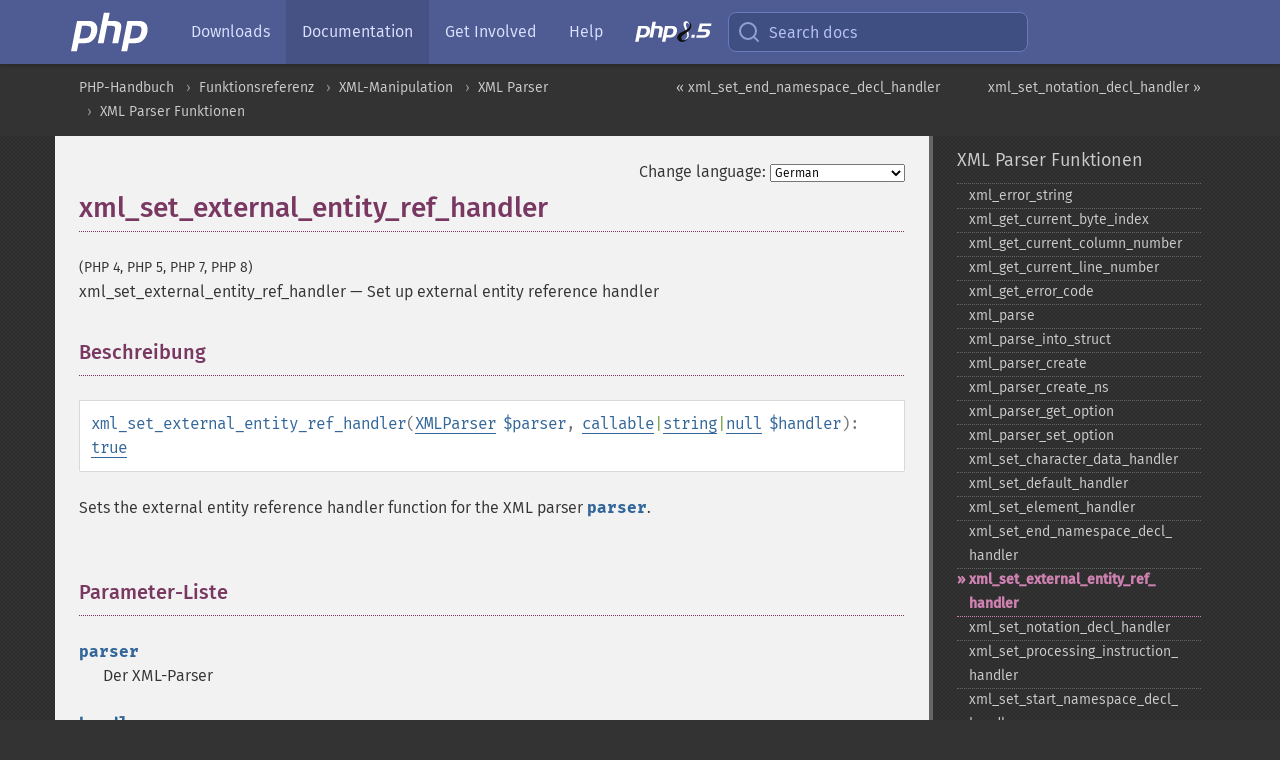

--- FILE ---
content_type: text/html; charset=utf-8
request_url: https://www.php.net/manual/de/function.xml-set-external-entity-ref-handler.php
body_size: 8876
content:
<!DOCTYPE html>
<html xmlns="http://www.w3.org/1999/xhtml" lang="de">
<head>

  <meta charset="utf-8">
  <meta name="viewport" content="width=device-width, initial-scale=1.0">

     <base href="https://www.php.net/manual/de/function.xml-set-external-entity-ref-handler.php">
  
  <title>PHP: xml_set_external_entity_ref_handler - Manual</title>

      <link rel="stylesheet" type="text/css" href="/cached.php?t=1756715876&amp;f=/fonts/Fira/fira.css" media="screen">
      <link rel="stylesheet" type="text/css" href="/cached.php?t=1756715876&amp;f=/fonts/Font-Awesome/css/fontello.css" media="screen">
      <link rel="stylesheet" type="text/css" href="/cached.php?t=1763585401&amp;f=/styles/theme-base.css" media="screen">
      <link rel="stylesheet" type="text/css" href="/cached.php?t=1763575802&amp;f=/styles/theme-medium.css" media="screen">
  
 <link rel="icon" type="image/svg+xml" sizes="any" href="https://www.php.net/favicon.svg?v=2">
 <link rel="icon" type="image/png" sizes="196x196" href="https://www.php.net/favicon-196x196.png?v=2">
 <link rel="icon" type="image/png" sizes="32x32" href="https://www.php.net/favicon-32x32.png?v=2">
 <link rel="icon" type="image/png" sizes="16x16" href="https://www.php.net/favicon-16x16.png?v=2">
 <link rel="shortcut icon" href="https://www.php.net/favicon.ico?v=2">

 <link rel="search" type="application/opensearchdescription+xml" href="https://www.php.net/phpnetimprovedsearch.src" title="Add PHP.net search">
 <link rel="alternate" type="application/atom+xml" href="https://www.php.net/releases/feed.php" title="PHP Release feed">
 <link rel="alternate" type="application/atom+xml" href="https://www.php.net/feed.atom" title="PHP: Hypertext Preprocessor">

 <link rel="canonical" href="https://www.php.net/manual/de/function.xml-set-external-entity-ref-handler.php">
 <link rel="shorturl" href="https://www.php.net/xml-set-external-entity-ref-handler">
 <link rel="alternate" href="https://www.php.net/xml-set-external-entity-ref-handler" hreflang="x-default">

 <link rel="contents" href="https://www.php.net/manual/de/index.php">
 <link rel="index" href="https://www.php.net/manual/de/ref.xml.php">
 <link rel="prev" href="https://www.php.net/manual/de/function.xml-set-end-namespace-decl-handler.php">
 <link rel="next" href="https://www.php.net/manual/de/function.xml-set-notation-decl-handler.php">

 <link rel="alternate" href="https://www.php.net/manual/en/function.xml-set-external-entity-ref-handler.php" hreflang="en">
 <link rel="alternate" href="https://www.php.net/manual/de/function.xml-set-external-entity-ref-handler.php" hreflang="de">
 <link rel="alternate" href="https://www.php.net/manual/es/function.xml-set-external-entity-ref-handler.php" hreflang="es">
 <link rel="alternate" href="https://www.php.net/manual/fr/function.xml-set-external-entity-ref-handler.php" hreflang="fr">
 <link rel="alternate" href="https://www.php.net/manual/it/function.xml-set-external-entity-ref-handler.php" hreflang="it">
 <link rel="alternate" href="https://www.php.net/manual/ja/function.xml-set-external-entity-ref-handler.php" hreflang="ja">
 <link rel="alternate" href="https://www.php.net/manual/pt_BR/function.xml-set-external-entity-ref-handler.php" hreflang="pt_BR">
 <link rel="alternate" href="https://www.php.net/manual/ru/function.xml-set-external-entity-ref-handler.php" hreflang="ru">
 <link rel="alternate" href="https://www.php.net/manual/tr/function.xml-set-external-entity-ref-handler.php" hreflang="tr">
 <link rel="alternate" href="https://www.php.net/manual/uk/function.xml-set-external-entity-ref-handler.php" hreflang="uk">
 <link rel="alternate" href="https://www.php.net/manual/zh/function.xml-set-external-entity-ref-handler.php" hreflang="zh">

<link rel="stylesheet" type="text/css" href="/cached.php?t=1756715876&amp;f=/fonts/Fira/fira.css" media="screen">
<link rel="stylesheet" type="text/css" href="/cached.php?t=1756715876&amp;f=/fonts/Font-Awesome/css/fontello.css" media="screen">
<link rel="stylesheet" type="text/css" href="/cached.php?t=1763585401&amp;f=/styles/theme-base.css" media="screen">
<link rel="stylesheet" type="text/css" href="/cached.php?t=1763575802&amp;f=/styles/theme-medium.css" media="screen">


 <base href="https://www.php.net/manual/de/function.xml-set-external-entity-ref-handler.php">

<meta name="Description" content="Set up external entity reference handler" />

<meta name="twitter:card" content="summary_large_image" />
<meta name="twitter:site" content="@official_php" />
<meta name="twitter:title" content="PHP: xml_set_external_entity_ref_handler - Manual" />
<meta name="twitter:description" content="Set up external entity reference handler" />
<meta name="twitter:creator" content="@official_php" />
<meta name="twitter:image:src" content="https://www.php.net/images/meta-image.png" />

<meta itemprop="name" content="PHP: xml_set_external_entity_ref_handler - Manual" />
<meta itemprop="description" content="Set up external entity reference handler" />
<meta itemprop="image" content="https://www.php.net/images/meta-image.png" />

<meta property="og:image" content="https://www.php.net/images/meta-image.png" />
<meta property="og:description" content="Set up external entity reference handler" />

<link href="https://fosstodon.org/@php" rel="me" />
<!-- Matomo -->
<script>
    var _paq = window._paq = window._paq || [];
    /* tracker methods like "setCustomDimension" should be called before "trackPageView" */
    _paq.push(["setDoNotTrack", true]);
    _paq.push(["disableCookies"]);
    _paq.push(['trackPageView']);
    _paq.push(['enableLinkTracking']);
    (function() {
        var u="https://analytics.php.net/";
        _paq.push(['setTrackerUrl', u+'matomo.php']);
        _paq.push(['setSiteId', '1']);
        var d=document, g=d.createElement('script'), s=d.getElementsByTagName('script')[0];
        g.async=true; g.src=u+'matomo.js'; s.parentNode.insertBefore(g,s);
    })();
</script>
<!-- End Matomo Code -->
</head>
<body class="docs "><a href="/x-myracloud-5958a2bbbed300a9b9ac631223924e0b/1769263517.43" style="display:  none">update page now</a>

<nav class="navbar navbar-fixed-top">
  <div class="navbar__inner">
    <a href="/" aria-label="PHP Home" class="navbar__brand">
      <img
        src="/images/logos/php-logo-white.svg"
        aria-hidden="true"
        width="80"
        height="40"
      >
    </a>

    <div
      id="navbar__offcanvas"
      tabindex="-1"
      class="navbar__offcanvas"
      aria-label="Menu"
    >
      <button
        id="navbar__close-button"
        class="navbar__icon-item navbar_icon-item--visually-aligned navbar__close-button"
      >
        <svg xmlns="http://www.w3.org/2000/svg" width="24" viewBox="0 0 24 24" fill="currentColor"><path d="M19,6.41L17.59,5L12,10.59L6.41,5L5,6.41L10.59,12L5,17.59L6.41,19L12,13.41L17.59,19L19,17.59L13.41,12L19,6.41Z" /></svg>
      </button>

      <ul class="navbar__nav">
                            <li class="navbar__item">
              <a
                href="/downloads.php"
                                class="navbar__link  "
              >
                                  Downloads                              </a>
          </li>
                            <li class="navbar__item">
              <a
                href="/docs.php"
                aria-current="page"                class="navbar__link navbar__link--active "
              >
                                  Documentation                              </a>
          </li>
                            <li class="navbar__item">
              <a
                href="/get-involved.php"
                                class="navbar__link  "
              >
                                  Get Involved                              </a>
          </li>
                            <li class="navbar__item">
              <a
                href="/support.php"
                                class="navbar__link  "
              >
                                  Help                              </a>
          </li>
                            <li class="navbar__item">
              <a
                href="/releases/8.5/index.php"
                                class="navbar__link  navbar__release"
              >
                                  <img src="/images/php8/logo_php8_5.svg" alt="PHP 8.5">
                              </a>
          </li>
              </ul>
    </div>

    <div class="navbar__right">
        
      
      <!-- Desktop default search -->
      <form
        action="/manual-lookup.php"
        class="navbar__search-form"
      >
        <label for="navbar__search-input" aria-label="Search docs">
          <svg
  xmlns="http://www.w3.org/2000/svg"
  aria-hidden="true"
  width="24"
  viewBox="0 0 24 24"
  fill="none"
  stroke="currentColor"
  stroke-width="2"
  stroke-linecap="round"
  stroke-linejoin="round"
>
  <circle cx="11" cy="11" r="8"></circle>
  <line x1="21" y1="21" x2="16.65" y2="16.65"></line>
</svg>        </label>
        <input
          type="search"
          name="pattern"
          id="navbar__search-input"
          class="navbar__search-input"
          placeholder="Search docs"
          accesskey="s"
        >
        <input type="hidden" name="scope" value="quickref">
      </form>

      <!-- Desktop encanced search -->
      <button
        id="navbar__search-button"
        class="navbar__search-button"
        hidden
      >
        <svg
  xmlns="http://www.w3.org/2000/svg"
  aria-hidden="true"
  width="24"
  viewBox="0 0 24 24"
  fill="none"
  stroke="currentColor"
  stroke-width="2"
  stroke-linecap="round"
  stroke-linejoin="round"
>
  <circle cx="11" cy="11" r="8"></circle>
  <line x1="21" y1="21" x2="16.65" y2="16.65"></line>
</svg>        Search docs
      </button>

        
      <!-- Mobile default items -->
      <a
        id="navbar__search-link"
        href="/lookup-form.php"
        aria-label="Search docs"
        class="navbar__icon-item navbar__search-link"
      >
        <svg
  xmlns="http://www.w3.org/2000/svg"
  aria-hidden="true"
  width="24"
  viewBox="0 0 24 24"
  fill="none"
  stroke="currentColor"
  stroke-width="2"
  stroke-linecap="round"
  stroke-linejoin="round"
>
  <circle cx="11" cy="11" r="8"></circle>
  <line x1="21" y1="21" x2="16.65" y2="16.65"></line>
</svg>      </a>
      <a
        id="navbar__menu-link"
        href="/menu.php"
        aria-label="Menu"
        class="navbar__icon-item navbar_icon-item--visually-aligned navbar_menu-link"
      >
        <svg xmlns="http://www.w3.org/2000/svg"
  aria-hidden="true"
  width="24"
  viewBox="0 0 24 24"
  fill="currentColor"
>
  <path d="M3,6H21V8H3V6M3,11H21V13H3V11M3,16H21V18H3V16Z" />
</svg>      </a>

      <!-- Mobile enhanced items -->
      <button
        id="navbar__search-button-mobile"
        aria-label="Search docs"
        class="navbar__icon-item navbar__search-button-mobile"
        hidden
      >
        <svg
  xmlns="http://www.w3.org/2000/svg"
  aria-hidden="true"
  width="24"
  viewBox="0 0 24 24"
  fill="none"
  stroke="currentColor"
  stroke-width="2"
  stroke-linecap="round"
  stroke-linejoin="round"
>
  <circle cx="11" cy="11" r="8"></circle>
  <line x1="21" y1="21" x2="16.65" y2="16.65"></line>
</svg>      </button>
      <button
        id="navbar__menu-button"
        aria-label="Menu"
        class="navbar__icon-item navbar_icon-item--visually-aligned"
        hidden
      >
        <svg xmlns="http://www.w3.org/2000/svg"
  aria-hidden="true"
  width="24"
  viewBox="0 0 24 24"
  fill="currentColor"
>
  <path d="M3,6H21V8H3V6M3,11H21V13H3V11M3,16H21V18H3V16Z" />
</svg>      </button>
    </div>

    <div
      id="navbar__backdrop"
      class="navbar__backdrop"
    ></div>
  </div>

  <div id="flash-message"></div>
</nav>
<nav id="trick"><div><dl>
<dt><a href='/manual/en/getting-started.php'>Getting Started</a></dt>
	<dd><a href='/manual/en/introduction.php'>Introduction</a></dd>
	<dd><a href='/manual/en/tutorial.php'>A simple tutorial</a></dd>
<dt><a href='/manual/en/langref.php'>Language Reference</a></dt>
	<dd><a href='/manual/en/language.basic-syntax.php'>Basic syntax</a></dd>
	<dd><a href='/manual/en/language.types.php'>Types</a></dd>
	<dd><a href='/manual/en/language.variables.php'>Variables</a></dd>
	<dd><a href='/manual/en/language.constants.php'>Constants</a></dd>
	<dd><a href='/manual/en/language.expressions.php'>Expressions</a></dd>
	<dd><a href='/manual/en/language.operators.php'>Operators</a></dd>
	<dd><a href='/manual/en/language.control-structures.php'>Control Structures</a></dd>
	<dd><a href='/manual/en/language.functions.php'>Functions</a></dd>
	<dd><a href='/manual/en/language.oop5.php'>Classes and Objects</a></dd>
	<dd><a href='/manual/en/language.namespaces.php'>Namespaces</a></dd>
	<dd><a href='/manual/en/language.enumerations.php'>Enumerations</a></dd>
	<dd><a href='/manual/en/language.errors.php'>Errors</a></dd>
	<dd><a href='/manual/en/language.exceptions.php'>Exceptions</a></dd>
	<dd><a href='/manual/en/language.fibers.php'>Fibers</a></dd>
	<dd><a href='/manual/en/language.generators.php'>Generators</a></dd>
	<dd><a href='/manual/en/language.attributes.php'>Attributes</a></dd>
	<dd><a href='/manual/en/language.references.php'>References Explained</a></dd>
	<dd><a href='/manual/en/reserved.variables.php'>Predefined Variables</a></dd>
	<dd><a href='/manual/en/reserved.exceptions.php'>Predefined Exceptions</a></dd>
	<dd><a href='/manual/en/reserved.interfaces.php'>Predefined Interfaces and Classes</a></dd>
	<dd><a href='/manual/en/reserved.attributes.php'>Predefined Attributes</a></dd>
	<dd><a href='/manual/en/context.php'>Context options and parameters</a></dd>
	<dd><a href='/manual/en/wrappers.php'>Supported Protocols and Wrappers</a></dd>
</dl>
<dl>
<dt><a href='/manual/en/security.php'>Security</a></dt>
	<dd><a href='/manual/en/security.intro.php'>Introduction</a></dd>
	<dd><a href='/manual/en/security.general.php'>General considerations</a></dd>
	<dd><a href='/manual/en/security.cgi-bin.php'>Installed as CGI binary</a></dd>
	<dd><a href='/manual/en/security.apache.php'>Installed as an Apache module</a></dd>
	<dd><a href='/manual/en/security.sessions.php'>Session Security</a></dd>
	<dd><a href='/manual/en/security.filesystem.php'>Filesystem Security</a></dd>
	<dd><a href='/manual/en/security.database.php'>Database Security</a></dd>
	<dd><a href='/manual/en/security.errors.php'>Error Reporting</a></dd>
	<dd><a href='/manual/en/security.variables.php'>User Submitted Data</a></dd>
	<dd><a href='/manual/en/security.hiding.php'>Hiding PHP</a></dd>
	<dd><a href='/manual/en/security.current.php'>Keeping Current</a></dd>
<dt><a href='/manual/en/features.php'>Features</a></dt>
	<dd><a href='/manual/en/features.http-auth.php'>HTTP authentication with PHP</a></dd>
	<dd><a href='/manual/en/features.cookies.php'>Cookies</a></dd>
	<dd><a href='/manual/en/features.sessions.php'>Sessions</a></dd>
	<dd><a href='/manual/en/features.file-upload.php'>Handling file uploads</a></dd>
	<dd><a href='/manual/en/features.remote-files.php'>Using remote files</a></dd>
	<dd><a href='/manual/en/features.connection-handling.php'>Connection handling</a></dd>
	<dd><a href='/manual/en/features.persistent-connections.php'>Persistent Database Connections</a></dd>
	<dd><a href='/manual/en/features.commandline.php'>Command line usage</a></dd>
	<dd><a href='/manual/en/features.gc.php'>Garbage Collection</a></dd>
	<dd><a href='/manual/en/features.dtrace.php'>DTrace Dynamic Tracing</a></dd>
</dl>
<dl>
<dt><a href='/manual/en/funcref.php'>Function Reference</a></dt>
	<dd><a href='/manual/en/refs.basic.php.php'>Affecting PHP's Behaviour</a></dd>
	<dd><a href='/manual/en/refs.utilspec.audio.php'>Audio Formats Manipulation</a></dd>
	<dd><a href='/manual/en/refs.remote.auth.php'>Authentication Services</a></dd>
	<dd><a href='/manual/en/refs.utilspec.cmdline.php'>Command Line Specific Extensions</a></dd>
	<dd><a href='/manual/en/refs.compression.php'>Compression and Archive Extensions</a></dd>
	<dd><a href='/manual/en/refs.crypto.php'>Cryptography Extensions</a></dd>
	<dd><a href='/manual/en/refs.database.php'>Database Extensions</a></dd>
	<dd><a href='/manual/en/refs.calendar.php'>Date and Time Related Extensions</a></dd>
	<dd><a href='/manual/en/refs.fileprocess.file.php'>File System Related Extensions</a></dd>
	<dd><a href='/manual/en/refs.international.php'>Human Language and Character Encoding Support</a></dd>
	<dd><a href='/manual/en/refs.utilspec.image.php'>Image Processing and Generation</a></dd>
	<dd><a href='/manual/en/refs.remote.mail.php'>Mail Related Extensions</a></dd>
	<dd><a href='/manual/en/refs.math.php'>Mathematical Extensions</a></dd>
	<dd><a href='/manual/en/refs.utilspec.nontext.php'>Non-Text MIME Output</a></dd>
	<dd><a href='/manual/en/refs.fileprocess.process.php'>Process Control Extensions</a></dd>
	<dd><a href='/manual/en/refs.basic.other.php'>Other Basic Extensions</a></dd>
	<dd><a href='/manual/en/refs.remote.other.php'>Other Services</a></dd>
	<dd><a href='/manual/en/refs.search.php'>Search Engine Extensions</a></dd>
	<dd><a href='/manual/en/refs.utilspec.server.php'>Server Specific Extensions</a></dd>
	<dd><a href='/manual/en/refs.basic.session.php'>Session Extensions</a></dd>
	<dd><a href='/manual/en/refs.basic.text.php'>Text Processing</a></dd>
	<dd><a href='/manual/en/refs.basic.vartype.php'>Variable and Type Related Extensions</a></dd>
	<dd><a href='/manual/en/refs.webservice.php'>Web Services</a></dd>
	<dd><a href='/manual/en/refs.utilspec.windows.php'>Windows Only Extensions</a></dd>
	<dd><a href='/manual/en/refs.xml.php'>XML Manipulation</a></dd>
	<dd><a href='/manual/en/refs.ui.php'>GUI Extensions</a></dd>
</dl>
<dl>
<dt>Keyboard Shortcuts</dt><dt>?</dt>
<dd>This help</dd>
<dt>j</dt>
<dd>Next menu item</dd>
<dt>k</dt>
<dd>Previous menu item</dd>
<dt>g p</dt>
<dd>Previous man page</dd>
<dt>g n</dt>
<dd>Next man page</dd>
<dt>G</dt>
<dd>Scroll to bottom</dd>
<dt>g g</dt>
<dd>Scroll to top</dd>
<dt>g h</dt>
<dd>Goto homepage</dd>
<dt>g s</dt>
<dd>Goto search<br>(current page)</dd>
<dt>/</dt>
<dd>Focus search box</dd>
</dl></div></nav>
<div id="goto">
    <div class="search">
         <div class="text"></div>
         <div class="results"><ul></ul></div>
   </div>
</div>

  <div id="breadcrumbs" class="clearfix">
    <div id="breadcrumbs-inner">
          <div class="next">
        <a href="function.xml-set-notation-decl-handler.php">
          xml_set_notation_decl_handler &raquo;
        </a>
      </div>
              <div class="prev">
        <a href="function.xml-set-end-namespace-decl-handler.php">
          &laquo; xml_set_end_namespace_decl_handler        </a>
      </div>
          <ul>
            <li><a href='index.php'>PHP-Handbuch</a></li>      <li><a href='funcref.php'>Funktionsreferenz</a></li>      <li><a href='refs.xml.php'>XML-Manipulation</a></li>      <li><a href='book.xml.php'>XML Parser</a></li>      <li><a href='ref.xml.php'>XML Parser Funktionen</a></li>      </ul>
    </div>
  </div>




<div id="layout" class="clearfix">
  <section id="layout-content">
  <div class="page-tools">
    <div class="change-language">
      <form action="/manual/change.php" method="get" id="changelang" name="changelang">
        <fieldset>
          <label for="changelang-langs">Change language:</label>
          <select onchange="document.changelang.submit()" name="page" id="changelang-langs">
            <option value='en/function.xml-set-external-entity-ref-handler.php'>English</option>
            <option value='de/function.xml-set-external-entity-ref-handler.php' selected="selected">German</option>
            <option value='es/function.xml-set-external-entity-ref-handler.php'>Spanish</option>
            <option value='fr/function.xml-set-external-entity-ref-handler.php'>French</option>
            <option value='it/function.xml-set-external-entity-ref-handler.php'>Italian</option>
            <option value='ja/function.xml-set-external-entity-ref-handler.php'>Japanese</option>
            <option value='pt_BR/function.xml-set-external-entity-ref-handler.php'>Brazilian Portuguese</option>
            <option value='ru/function.xml-set-external-entity-ref-handler.php'>Russian</option>
            <option value='tr/function.xml-set-external-entity-ref-handler.php'>Turkish</option>
            <option value='uk/function.xml-set-external-entity-ref-handler.php'>Ukrainian</option>
            <option value='zh/function.xml-set-external-entity-ref-handler.php'>Chinese (Simplified)</option>
            <option value='help-translate.php'>Other</option>
          </select>
        </fieldset>
      </form>
    </div>
  </div><div id="function.xml-set-external-entity-ref-handler" class="refentry">
 <div class="refnamediv">
  <h1 class="refname">xml_set_external_entity_ref_handler</h1>
  <p class="verinfo">(PHP 4, PHP 5, PHP 7, PHP 8)</p><p class="refpurpose"><span class="refname">xml_set_external_entity_ref_handler</span> &mdash; <span class="dc-title">Set up external entity reference handler</span></p>

 </div>
 
 <div class="refsect1 description" id="refsect1-function.xml-set-external-entity-ref-handler-description">
  <h3 class="title">Beschreibung</h3>
  <div class="methodsynopsis dc-description">
   <span class="methodname"><strong>xml_set_external_entity_ref_handler</strong></span>(<span class="methodparam"><span class="type"><a href="class.xmlparser.php" class="type XMLParser">XMLParser</a></span> <code class="parameter">$parser</code></span>, <span class="methodparam"><span class="type"><span class="type"><a href="language.types.callable.php" class="type callable">callable</a></span>|<span class="type"><a href="language.types.string.php" class="type string">string</a></span>|<span class="type"><a href="language.types.null.php" class="type null">null</a></span></span> <code class="parameter">$handler</code></span>): <span class="type"><a href="language.types.singleton.php" class="type true">true</a></span></div>

  <p class="para rdfs-comment">
   Sets the external entity reference handler function for the XML parser
   <code class="parameter">parser</code>.
  </p>
 </div>


 <div class="refsect1 parameters" id="refsect1-function.xml-set-external-entity-ref-handler-parameters">
  <h3 class="title">Parameter-Liste</h3>
  <p class="para">
   <dl>
    
 <dt><code class="parameter">parser</code></dt>
 <dd>
  <p class="para">
   Der XML-Parser
  </p>
 </dd>

    
     <dt><code class="parameter">handler</code></dt>
     <dd>
      <p class="para">
 Wenn <strong><code><a href="reserved.constants.php#constant.null">null</a></code></strong> übergeben wird, wird der Handler auf seinen Standardzustand
 zurückgesetzt.
 <div class="warning"><strong class="warning">Warnung</strong>
  <p class="simpara">
   Eine leere Zeichenkette setzt den Handler ebenfalls zurück, allerdings ist
   dies seit PHP 8.4.0 veraltet.
  </p>
 </div>
</p>
<p class="para">
 Wenn <code class="parameter">handler</code> vom Typ <span class="type"><a href="language.types.callable.php" class="type callable">callable</a></span> ist, wird
 das Callable als Handler gesetzt.
</p>
<p class="para">
 Wenn <code class="parameter">handler</code> vom Typ <span class="type"><a href="language.types.string.php" class="type string">string</a></span> ist, kann es
 der Name der Methode eines Objekts sein, das mit
 <span class="function"><a href="function.xml-set-object.php" class="function">xml_set_object()</a></span> gesetzt wurde.
 <div class="warning"><strong class="warning">Warnung</strong>
  <p class="simpara">
   Dies ist seit PHP 8.4.0 veraltet.
  </p>
 </div>
</p>
<div class="warning"><strong class="warning">Warnung</strong>
 <p class="simpara">
  Seit PHP 8.4.0 wird die Gültigkeit des Callables bereits beim Setzen des
  Handlers geprüft, nicht erst beim Aufruf.
  Das bedeutet, dass <span class="function"><a href="function.xml-set-object.php" class="function">xml_set_object()</a></span> aufgerufen werden
  muss, bevor eine Methoden-Zeichenkette als Callback gesetzt wird.
  Da aber auch dieses Verhalten seit PHP 8.4.0 veraltet ist, wird stattdessen
  empfohlen, ein korrektes <span class="type"><a href="language.types.callable.php" class="type Callable">Callable</a></span> für die Methode zu verwenden.
 </p>
</div>

      <p class="para">
       The signature of the handler must be:
       <div class="methodsynopsis dc-description"><span class="methodname"><span class="replaceable">handler</span></span>(<br>&nbsp;&nbsp;&nbsp;&nbsp;<span class="methodparam"><span class="type"><a href="class.xmlparser.php" class="type XMLParser">XMLParser</a></span> <code class="parameter">$parser</code></span>,<br>&nbsp;&nbsp;&nbsp;&nbsp;<span class="methodparam"><span class="type"><a href="language.types.string.php" class="type string">string</a></span> <code class="parameter">$open_entity_names</code></span>,<br>&nbsp;&nbsp;&nbsp;&nbsp;<span class="methodparam"><span class="type"><span class="type"><a href="language.types.string.php" class="type string">string</a></span>|<span class="type"><a href="language.types.singleton.php" class="type false">false</a></span></span> <code class="parameter">$base</code></span>,<br>&nbsp;&nbsp;&nbsp;&nbsp;<span class="methodparam"><span class="type"><a href="language.types.string.php" class="type string">string</a></span> <code class="parameter">$system_id</code></span>,<br>&nbsp;&nbsp;&nbsp;&nbsp;<span class="methodparam"><span class="type"><span class="type"><a href="language.types.string.php" class="type string">string</a></span>|<span class="type"><a href="language.types.singleton.php" class="type false">false</a></span></span> <code class="parameter">$public_id</code></span><br>): <span class="type"><a href="language.types.boolean.php" class="type bool">bool</a></span></div>

       <dl>
        
 <dt><code class="parameter">parser</code></dt>
 <dd>
  <span class="simpara">
   Der XML-Parser, der den Handler aufruft.
  </span>
 </dd>

        
         <dt><code class="parameter">open_entity_names</code></dt>
         <dd>
          <span class="simpara">
           A space-separated list of the names of the entities that are open for
           the parse of this entity (including the name of the referenced
           entity).
          </span>
         </dd>
        
        
         <dt><code class="parameter">base</code></dt>
         <dd>
          <span class="simpara">
           This is the base for resolving the system identifier
           (<code class="parameter">system_id</code>) of the external entity.
          </span>
         </dd>
        
        
         <dt><code class="parameter">system_id</code></dt>
         <dd>
          <span class="simpara">
           The system identifier as specified in the entity declaration.
          </span>
         </dd>
        
        
         <dt><code class="parameter">public_id</code></dt>
         <dd>
          <span class="simpara">
           The public identifier as specified in the entity declaration, or
           an empty string if none was specified; the whitespace in the
           public identifier will have been normalized as required by
           the XML spec.
          </span>
         </dd>
        
       </dl>
      </p>
      <p class="para">
       The handler should return <strong><code><a href="reserved.constants.php#constant.true">true</a></code></strong> if the entity was handled,
       <strong><code><a href="reserved.constants.php#constant.false">false</a></code></strong> otherwise.
       When returning <strong><code><a href="reserved.constants.php#constant.false">false</a></code></strong> the XML parser will stop parsing and
       <span class="function"><a href="function.xml-get-error-code.php" class="function">xml_get_error_code()</a></span> will return
       <strong><code><a href="xml.constants.php#constant.xml-error-external-entity-handling">XML_ERROR_EXTERNAL_ENTITY_HANDLING</a></code></strong>.
      </p>
     </dd>
    
   </dl>
  </p>
 </div>


 <div class="refsect1 returnvalues" id="refsect1-function.xml-set-external-entity-ref-handler-returnvalues">
  <h3 class="title">Rückgabewerte</h3>
  <p class="para">
   Gibt immer <strong><code><a href="reserved.constants.php#constant.true">true</a></code></strong> zurück.
  </p>
 </div>


 <div class="refsect1 changelog" id="refsect1-function.xml-set-external-entity-ref-handler-changelog">
  <h3 class="title">Changelog</h3>
  <table class="doctable informaltable">
   
    <thead>
     <tr>
      <th>Version</th>
      <th>Beschreibung</th>
     </tr>

    </thead>

    <tbody class="tbody">
     <tr>
 <td>8.4.0</td>
 <td>
  Die Übergabe einer Zeichenkette an <code class="parameter">handler</code>, die kein
  <span class="type"><a href="language.types.callable.php" class="type Callable">Callable</a></span> ist, ist nun veraltet. Daher sollte für Methoden ein
  korrektes Callable verwendet werden, oder <strong><code><a href="reserved.constants.php#constant.null">null</a></code></strong>, um den Handler zurückzusetzen.
 </td>
</tr>

<tr>
 <td>8.4.0</td>
 <td>
  Die Gültigkeit von <code class="parameter">handler</code> als <span class="type"><a href="language.types.callable.php" class="type Callable">Callable</a></span>
  wird nun bereits beim Setzen des Handlers geprüft und nicht erst beim Aufruf.
 </td>
</tr>

     <tr>
 <td>8.0.0</td>
 <td>
  <code class="parameter">parser</code> erwartet nun eine
  <span class="classname"><a href="class.xmlparser.php" class="classname">XMLParser</a></span>-Instanz; vorher wurde eine gültige
  <code class="literal">xml</code>-<span class="type">Ressource</span> erwartet.
 </td>
</tr>

     <tr>
      <td>7.3.0</td>
      <td>
       The return value of the <code class="parameter">handler</code> is no longer
       ignored if the extension has been built against libxml. Formerly, the return
       value has been ignored, and parsing did never stop.
      </td>
     </tr>

    </tbody>
   
  </table>

 </div>


</div>    <div class="contribute">
      <h3 class="title">Found A Problem?</h3>
      <div>
         
      </div>
      <div class="edit-bug">
        <a href="https://github.com/php/doc-base/blob/master/README.md" title="This will take you to our contribution guidelines on GitHub" target="_blank" rel="noopener noreferrer">Learn How To Improve This Page</a>
        •
        <a href="https://github.com/php/doc-de">Submit a Pull Request</a>
        •
        <a href="https://github.com/php/doc-de/issues/new?body=From%20manual%20page:%20https:%2F%2Fphp.net%2Ffunction.xml-set-external-entity-ref-handler%0A%0A---">Report a Bug</a>
      </div>
    </div><section id="usernotes">
 <div class="head">
  <span class="action"><a href="/manual/add-note.php?sect=function.xml-set-external-entity-ref-handler&amp;repo=de&amp;redirect=https://www.php.net/manual/de/function.xml-set-external-entity-ref-handler.php">＋<small>add a note</small></a></span>
  <h3 class="title">User Contributed Notes </h3>
 </div>
 <div class="note">There are no user contributed notes for this page.</div></section>    </section><!-- layout-content -->
        <aside class='layout-menu'>

        <ul class='parent-menu-list'>
                                    <li>
                <a href="ref.xml.php">XML Parser Funktionen</a>

                                    <ul class='child-menu-list'>

                                                <li class="">
                            <a href="function.xml-error-string.php" title="xml_&#8203;error_&#8203;string">xml_&#8203;error_&#8203;string</a>
                        </li>
                                                <li class="">
                            <a href="function.xml-get-current-byte-index.php" title="xml_&#8203;get_&#8203;current_&#8203;byte_&#8203;index">xml_&#8203;get_&#8203;current_&#8203;byte_&#8203;index</a>
                        </li>
                                                <li class="">
                            <a href="function.xml-get-current-column-number.php" title="xml_&#8203;get_&#8203;current_&#8203;column_&#8203;number">xml_&#8203;get_&#8203;current_&#8203;column_&#8203;number</a>
                        </li>
                                                <li class="">
                            <a href="function.xml-get-current-line-number.php" title="xml_&#8203;get_&#8203;current_&#8203;line_&#8203;number">xml_&#8203;get_&#8203;current_&#8203;line_&#8203;number</a>
                        </li>
                                                <li class="">
                            <a href="function.xml-get-error-code.php" title="xml_&#8203;get_&#8203;error_&#8203;code">xml_&#8203;get_&#8203;error_&#8203;code</a>
                        </li>
                                                <li class="">
                            <a href="function.xml-parse.php" title="xml_&#8203;parse">xml_&#8203;parse</a>
                        </li>
                                                <li class="">
                            <a href="function.xml-parse-into-struct.php" title="xml_&#8203;parse_&#8203;into_&#8203;struct">xml_&#8203;parse_&#8203;into_&#8203;struct</a>
                        </li>
                                                <li class="">
                            <a href="function.xml-parser-create.php" title="xml_&#8203;parser_&#8203;create">xml_&#8203;parser_&#8203;create</a>
                        </li>
                                                <li class="">
                            <a href="function.xml-parser-create-ns.php" title="xml_&#8203;parser_&#8203;create_&#8203;ns">xml_&#8203;parser_&#8203;create_&#8203;ns</a>
                        </li>
                                                <li class="">
                            <a href="function.xml-parser-get-option.php" title="xml_&#8203;parser_&#8203;get_&#8203;option">xml_&#8203;parser_&#8203;get_&#8203;option</a>
                        </li>
                                                <li class="">
                            <a href="function.xml-parser-set-option.php" title="xml_&#8203;parser_&#8203;set_&#8203;option">xml_&#8203;parser_&#8203;set_&#8203;option</a>
                        </li>
                                                <li class="">
                            <a href="function.xml-set-character-data-handler.php" title="xml_&#8203;set_&#8203;character_&#8203;data_&#8203;handler">xml_&#8203;set_&#8203;character_&#8203;data_&#8203;handler</a>
                        </li>
                                                <li class="">
                            <a href="function.xml-set-default-handler.php" title="xml_&#8203;set_&#8203;default_&#8203;handler">xml_&#8203;set_&#8203;default_&#8203;handler</a>
                        </li>
                                                <li class="">
                            <a href="function.xml-set-element-handler.php" title="xml_&#8203;set_&#8203;element_&#8203;handler">xml_&#8203;set_&#8203;element_&#8203;handler</a>
                        </li>
                                                <li class="">
                            <a href="function.xml-set-end-namespace-decl-handler.php" title="xml_&#8203;set_&#8203;end_&#8203;namespace_&#8203;decl_&#8203;handler">xml_&#8203;set_&#8203;end_&#8203;namespace_&#8203;decl_&#8203;handler</a>
                        </li>
                                                <li class="current">
                            <a href="function.xml-set-external-entity-ref-handler.php" title="xml_&#8203;set_&#8203;external_&#8203;entity_&#8203;ref_&#8203;handler">xml_&#8203;set_&#8203;external_&#8203;entity_&#8203;ref_&#8203;handler</a>
                        </li>
                                                <li class="">
                            <a href="function.xml-set-notation-decl-handler.php" title="xml_&#8203;set_&#8203;notation_&#8203;decl_&#8203;handler">xml_&#8203;set_&#8203;notation_&#8203;decl_&#8203;handler</a>
                        </li>
                                                <li class="">
                            <a href="function.xml-set-processing-instruction-handler.php" title="xml_&#8203;set_&#8203;processing_&#8203;instruction_&#8203;handler">xml_&#8203;set_&#8203;processing_&#8203;instruction_&#8203;handler</a>
                        </li>
                                                <li class="">
                            <a href="function.xml-set-start-namespace-decl-handler.php" title="xml_&#8203;set_&#8203;start_&#8203;namespace_&#8203;decl_&#8203;handler">xml_&#8203;set_&#8203;start_&#8203;namespace_&#8203;decl_&#8203;handler</a>
                        </li>
                                                <li class="">
                            <a href="function.xml-set-unparsed-entity-decl-handler.php" title="xml_&#8203;set_&#8203;unparsed_&#8203;entity_&#8203;decl_&#8203;handler">xml_&#8203;set_&#8203;unparsed_&#8203;entity_&#8203;decl_&#8203;handler</a>
                        </li>
                        
                    </ul>
                
            </li>
                        
                        <li>
                <span class="header">Deprecated</span>
                <ul class="child-menu-list">
                                    <li class="">
                        <a href="function.xml-parser-free.php" title="xml_&#8203;parser_&#8203;free">xml_&#8203;parser_&#8203;free</a>
                    </li>
                                    <li class="">
                        <a href="function.xml-set-object.php" title="xml_&#8203;set_&#8203;object">xml_&#8203;set_&#8203;object</a>
                    </li>
                                </ul>
            </li>
                    </ul>
    </aside>


  </div><!-- layout -->

  <footer>
    <div class="container footer-content">
      <div class="row-fluid">
      <ul class="footmenu">
        <li><a href="/manual/de/copyright.php">Copyright &copy; 2001-2026 The PHP Documentation Group</a></li>
        <li><a href="/my.php">My PHP.net</a></li>
        <li><a href="/contact.php">Contact</a></li>
        <li><a href="/sites.php">Other PHP.net sites</a></li>
        <li><a href="/privacy.php">Privacy policy</a></li>
      </ul>
      </div>
    </div>
  </footer>
    
<script src="/cached.php?t=1756715876&amp;f=/js/ext/jquery-3.6.0.min.js"></script>
<script src="/cached.php?t=1756715876&amp;f=/js/ext/FuzzySearch.min.js"></script>
<script src="/cached.php?t=1756715876&amp;f=/js/ext/mousetrap.min.js"></script>
<script src="/cached.php?t=1756715876&amp;f=/js/ext/jquery.scrollTo.min.js"></script>
<script src="/cached.php?t=1768309801&amp;f=/js/search.js"></script>
<script src="/cached.php?t=1768309801&amp;f=/js/common.js"></script>
<script type="module" src="/cached.php?t=1759587603&amp;f=/js/interactive-examples.js"></script>

<a id="toTop" href="javascript:;"><span id="toTopHover"></span><img width="40" height="40" alt="To Top" src="/images/to-top@2x.png"></a>

<div id="search-modal__backdrop" class="search-modal__backdrop">
  <div
    role="dialog"
    aria-label="Search modal"
    id="search-modal"
    class="search-modal"
  >
    <div class="search-modal__header">
      <div class="search-modal__form">
        <div class="search-modal__input-icon">
          <!-- https://feathericons.com search -->
          <svg xmlns="http://www.w3.org/2000/svg"
            aria-hidden="true"
            width="24"
            viewBox="0 0 24 24"
            fill="none"
            stroke="currentColor"
            stroke-width="2"
            stroke-linecap="round"
            stroke-linejoin="round"
          >
            <circle cx="11" cy="11" r="8"></circle>
            <line x1="21" y1="21" x2="16.65" y2="16.65"></line>
          </svg>
        </div>
        <input
          type="search"
          id="search-modal__input"
          class="search-modal__input"
          placeholder="Search docs"
          aria-label="Search docs"
        />
      </div>

      <button aria-label="Close" class="search-modal__close">
        <!-- https://pictogrammers.com/library/mdi/icon/close/ -->
        <svg
          xmlns="http://www.w3.org/2000/svg"
          aria-hidden="true"
          width="24"
          viewBox="0 0 24 24"
        >
          <path d="M19,6.41L17.59,5L12,10.59L6.41,5L5,6.41L10.59,12L5,17.59L6.41,19L12,13.41L17.59,19L19,17.59L13.41,12L19,6.41Z"/>
        </svg>
      </button>
    </div>
    <div
      role="listbox"
      aria-label="Search results"
      id="search-modal__results"
      class="search-modal__results"
    ></div>
    <div class="search-modal__helper-text">
      <div>
        <kbd>↑</kbd> and <kbd>↓</kbd> to navigate •
        <kbd>Enter</kbd> to select •
        <kbd>Esc</kbd> to close • <kbd>/</kbd> to open
      </div>
      <div>
        Press <kbd>Enter</kbd> without
        selection to search using Google
      </div>
    </div>
  </div>
</div>

</body>
</html>
